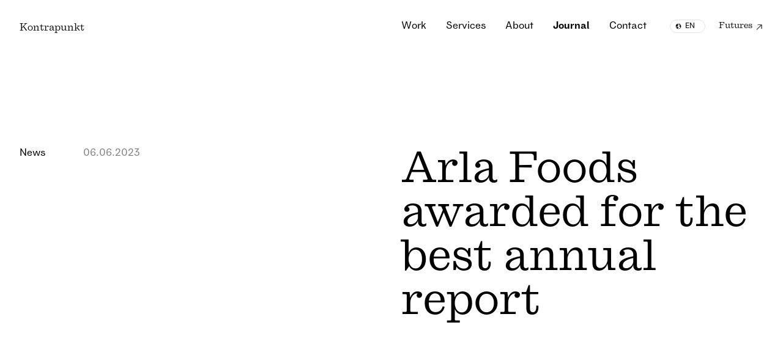

--- FILE ---
content_type: text/html; charset=utf-8
request_url: https://kontrapunkt.dk/journal/arla-win
body_size: 7585
content:
<!DOCTYPE html><html><head><meta charSet="utf-8"/><meta name="viewport" content="width=device-width"/><link href="/favicon-dark.svg" rel="icon" media="(prefers-color-scheme: light)"/><link href="/favicon-light.svg" rel="icon" media="(prefers-color-scheme: dark)"/><title>Arla Foods awarded for the best annual report | Kontrapunkt</title><meta name="next-head-count" content="5"/><link rel="preload" href="/_next/static/css/e9da009058bd0c7c.css" as="style"/><link rel="stylesheet" href="/_next/static/css/e9da009058bd0c7c.css" data-n-g=""/><noscript data-n-css=""></noscript><script defer="" nomodule="" src="/_next/static/chunks/polyfills-c67a75d1b6f99dc8.js"></script><script src="/_next/static/chunks/webpack-7c4db963a65edd00.js" defer=""></script><script src="/_next/static/chunks/framework-2c79e2a64abdb08b.js" defer=""></script><script src="/_next/static/chunks/main-28736c86682e48b0.js" defer=""></script><script src="/_next/static/chunks/pages/_app-bac3bb97dfb04040.js" defer=""></script><script src="/_next/static/chunks/pages/journal/%5BarticleSlug%5D-bbeb5f590af6d679.js" defer=""></script><script src="/_next/static/yC5jfnhSjEd4vWgiudHg_/_buildManifest.js" defer=""></script><script src="/_next/static/yC5jfnhSjEd4vWgiudHg_/_ssgManifest.js" defer=""></script></head><body><div id="__next"><header class="fixed top-0 left-0 z-30 w-full lg:py-8 transition-all duration-200 py-2 lg:pointer-events-none"><div class="container flex items-center justify-between mx-auto xl:site-grid"><a class="overflow-hidden font-serif pointer-events-auto xl:col-span-6 w-max" href="/"><div class="flex overflow-hidden">K<div class="transform transition-transform duration-200 -translate-y-full">ontrapunkt</div></div></a><div class="menu absolute top-full right-0 hidden lg:flex lg:static  bg-black lg:bg-transparent duration-200 xl:col-start-7 xl:col-span-full xl:justify-between opacity-0"><nav class="flex flex-col items-end py-10 space-y-8 lg:space-y-0 lg:py-0 lg:items-center lg:flex-row lg:space-x-8"><a class="relative" href="/work"><span class="relative inline-block"><span class="absolute top-0 left-0 overflow-hidden pointer-events-none"><span class="inline-block">W</span><span class="inline-block">o</span><span class="inline-block">r</span><span class="inline-block">k</span></span><span class="inline-block overflow-hidden"><span class="inline-block">W</span><span class="inline-block">o</span><span class="inline-block">r</span><span class="inline-block">k</span></span></span></a><a class="relative" href="/services"><span class="relative inline-block"><span class="absolute top-0 left-0 overflow-hidden pointer-events-none"><span class="inline-block">S</span><span class="inline-block">e</span><span class="inline-block">r</span><span class="inline-block">v</span><span class="inline-block">i</span><span class="inline-block">c</span><span class="inline-block">e</span><span class="inline-block">s</span></span><span class="inline-block overflow-hidden"><span class="inline-block">S</span><span class="inline-block">e</span><span class="inline-block">r</span><span class="inline-block">v</span><span class="inline-block">i</span><span class="inline-block">c</span><span class="inline-block">e</span><span class="inline-block">s</span></span></span></a><a class="relative" href="/about"><span class="relative inline-block"><span class="absolute top-0 left-0 overflow-hidden pointer-events-none"><span class="inline-block">A</span><span class="inline-block">b</span><span class="inline-block">o</span><span class="inline-block">u</span><span class="inline-block">t</span></span><span class="inline-block overflow-hidden"><span class="inline-block">A</span><span class="inline-block">b</span><span class="inline-block">o</span><span class="inline-block">u</span><span class="inline-block">t</span></span></span></a><a class="relative font-bold" href="/journal"><span class="relative inline-block"><span class="absolute top-0 left-0 overflow-hidden pointer-events-none"><span class="inline-block">J</span><span class="inline-block">o</span><span class="inline-block">u</span><span class="inline-block">r</span><span class="inline-block">n</span><span class="inline-block">a</span><span class="inline-block">l</span></span><span class="inline-block overflow-hidden"><span class="inline-block">J</span><span class="inline-block">o</span><span class="inline-block">u</span><span class="inline-block">r</span><span class="inline-block">n</span><span class="inline-block">a</span><span class="inline-block">l</span></span></span></a><a class="relative" href="/contact"><span class="relative inline-block"><span class="absolute top-0 left-0 overflow-hidden pointer-events-none"><span class="inline-block">C</span><span class="inline-block">o</span><span class="inline-block">n</span><span class="inline-block">t</span><span class="inline-block">a</span><span class="inline-block">c</span><span class="inline-block">t</span></span><span class="inline-block overflow-hidden"><span class="inline-block">C</span><span class="inline-block">o</span><span class="inline-block">n</span><span class="inline-block">t</span><span class="inline-block">a</span><span class="inline-block">c</span><span class="inline-block">t</span></span></span></a></nav><div class="flex ml-[10vw] xl:ml-0"><div class="relative w-20 cursor-pointer"><div class="border border-grey-light rounded-[11px] absolute top-0 left-0 mr-8 flex items-start overflow-hidden"><div class="absolute z-20 flex items-center floating-icon left-2" style="height:-1px"><img src="/icons/globe.svg" alt="Globe" class=" w-2.5 h-2.5"/></div><ul><li class="text-xs pl-6 py-0.5 hover:bg-grey-base px-4 transition duration-200 pointer-events-none">EN</li><li class="text-xs pl-6 py-0.5 hover:bg-grey-base px-4 transition duration-200 pointer-events-none">JP</li></ul></div></div><a target="_blank" href="https://futures.kontrapunkt.com" class="flex font-serif text-sm group">Futures<img src="/icons/arrow--up-right.svg" width="14" height="14" alt="External link arrow" class="ml-1 group-hover:translate-x-0.5 group-hover:-translate-y-0.5 transition"/></a></div></div><div class="z-10 py-3 lg:hidden"><div class="overflow-hidden"><div class="h-6 underline" style="transform:none"><div class="block h-6 -translate-y-full">Close</div><div class="block h-6 -translate-y-full">Menu</div></div></div></div><div class="absolute top-0 left-0 bottom-0 w-full bg-grey-base text-black container lg:hidden overflow-hidden" style="height:0px"><div class="flex flex-col justify-between py-5 vh"><div class="flex gap-1"><a href="https://kontrapunkt.com/journal/arla-win"><div class="border border-black rounded-full py-1 px-4 text-xs bg-black text-white" style="opacity:0;transform:translateY(-100px) translateZ(0)">EN</div></a><a href="https://kontrapunkt.co.jp/journal/arla-win"><div class="border border-black rounded-full py-1 px-4 text-xs text-black" style="opacity:0;transform:translateY(-100px) translateZ(0)">JP</div></a></div><nav class="flex flex-col space-y-4 -mt-[20vh]"><div style="opacity:0;transform:translateY(-100px) translateZ(0)"><a class="text-5xl menu-link" href="/work">Work</a></div><div style="opacity:0;transform:translateY(-100px) translateZ(0)"><a class="text-5xl menu-link" href="/services">Services</a></div><div style="opacity:0;transform:translateY(-100px) translateZ(0)"><a class="text-5xl menu-link" href="/about">About</a></div><div style="opacity:0;transform:translateY(-100px) translateZ(0)"><a class="text-5xl menu-link menu-link-selected" href="/journal">Journal</a></div><div style="opacity:0;transform:translateY(-100px) translateZ(0)"><a class="text-5xl menu-link" href="/contact">Contact</a></div></nav><div class="justify-self-end">Kontrapunkt © <!-- -->2026</div></div></div></div></header><div style="opacity:0;transform:translateY(80px) translateZ(0)"><main class=""><div class="top-padding"><div class="container site-grid "><div class="col-span-full xl:col-span-6"><div class="half-grid"><div class="col-span-1">News</div><div class="col-span-5 opacity-50">06.06.2023</div></div></div><div class="col-span-full xl:col-span-6"><h1 class="font-serif text-3xl leading-snug lg:leading-loose xl:text-7xl">Arla Foods awarded for the best annual report</h1></div></div><div class="relative w-full mt-24 image-container aspect-video col-span-full page-gutter container"><div class="w-full relative transition-opacity duration-500 bg-grey-base block object-cover object-center object-fit bg-grey-base opacity-0"><video src="https://cdn.sanity.io/files/zmr0zdju/production/1c7d2ef5411226c91e5ebac786be013645d65f8d.mp4" class="object-cover object-center w-full h-full object-fit" loop="" muted="" playsinline="" autoplay=""></video></div></div></div><div class="relative mt-10 journal-body"><div class="container site-grid"><div class="mb-16 col-span-full lg:col-span-6 lg:col-start-7"><p class="text-lg font-medium leading-normal xl:text-2xl">Data-driven, proud and aspirational were our keywords in the co-creation of Arla Foods&#x27; first-ever integrated report. A holy trinity that just got rewarded with the renowned PWC award Regnskabsprisen+ 2023 for the best annual report.</p></div></div><div class="prose-text"><div class="container mb-16 -mt-6 site-grid"><div class="col-span-full lg:col-span-6 lg:col-start-7"><p class="text-lg leading-normal">Regnskabsprisen+ 2023 is an annual award given to companies demonstrating exceptional performance in the year&#x27;s focus areas. The award aims to promote the development of quality and usability of annual reports for the largest Danish companies. This year, there was a particular focus on ESG (Environmental, Social, and Governance) due to upcoming EU requirements on ESG reporting. Notably, this marks Arla&#x27;s first-ever integrated report, and we take great pride in highlighting that it also signifies their first collaboration with Kontrapunkt.</p></div></div><div class="container mb-16 -mt-6 site-grid"><div class="col-span-full lg:col-span-6 lg:col-start-7"><p class="text-lg leading-normal">The judging committee&#x27;s rationale highlighted that the annual report of Arla Foods is exceptionally impressive, highlighting its clarity, structure, and readability as crucial factors for the award, as well as the report&#x27;s compelling illustrations and graphics. Of particular note is the comprehensive depiction of the company&#x27;s ESG journey in the report, which received significant emphasis from the jury.</p></div></div><div class="container my-20"><p class="quote-mark text-8xl h-12 -translate-x-1 mb-2">“</p><p class="mt-6 font-serif text-2xl lg:text-4xl leading-tight">The recognition predicts (as we already know) that a clear and transparent ESG story linked closely to the business strategy becomes more crucial for all companies.</p><div class="mt-10"><h5>Kim Paulsen, Client Director &amp; Partner</h5></div></div><div class="container mb-16 -mt-6 site-grid"><div class="col-span-full lg:col-span-6 lg:col-start-7"><p class="text-lg leading-normal">According to Kim Paulsen, Client Director &amp; Partner at Kontrapunkt, the ESG emphasise along with the visual style in Arla&#x27;s report, where the tongue on the scales:</p></div></div><div class="container my-20"><p class="quote-mark text-8xl h-12 -translate-x-1 mb-2">“</p><p class="mt-6 font-serif text-2xl lg:text-4xl leading-tight">We have contributed to Arla&#x27;s report by assisting with the structuring, content development, and design, introducing a new visual concept along with a futuristic illustration style.</p><div class="mt-10"><h5>Kim Paulsen, Client Director &amp; Partner</h5></div></div><div class="container mb-16 -mt-6 site-grid"><div class="col-span-full lg:col-span-6 lg:col-start-7"><p class="text-lg leading-normal">As a design studio, we continuously explore innovative ways to visually communicate messages, prioritising clarity, readability, and relevance. Our overarching goal is to create exceptional designs that effectively convey information without relying solely on words. This has effectively also been our goal throughout our collaboration with Arla Foods on their integrated annual report. Additionally, the Arla report focuses on illustrations to visualise predicted futures rather than photos, giving a distinct and recognisable expression throughout the report.</p></div></div><div class="my-20"><div class="content-area space-y-7"><div class="page-gutter container"><div class="relative aspect-video bg-grey-base text-white"><video src="https://cdn.sanity.io/files/zmr0zdju/production/acd3a72f4cdeecd160161726b83dd079fef0f292.mp4" muted="" loop="" autoplay="" playsinline="" class="block object-cover object-center w-full object-fit"></video></div></div></div></div><div class="container mb-16 -mt-6 site-grid"><div class="col-span-full lg:col-span-6 lg:col-start-7"><p class="text-lg leading-normal">Arla Food&#x27;s first-ever integrated report somehow marks a reformation in the traditional annual reporting. Firstly in the perspective of genuinely creating an adaptable and visual storyline, hence being able to communicate data-driven and complex information in an engaging visual manner. Secondly, marking the shift towards ESG taking up more space in a corporation&#x27;s business strategy. Integrated reporting is reinventing the focus of how we used to think of annual reporting – Arla&#x27;s integrated report is stepping it one step up, reinventing how the integrated report looks.</p></div></div><div class="container mb-16 -mt-6 site-grid"><div class="col-span-full lg:col-span-6 lg:col-start-7"><p class="text-lg leading-normal">We are proud to have collaborated with Arla Foods in creating a comprehensive and comprehensible annual report in a format that might deliver a glimpse into the future of integrated annual reporting.</p></div></div><div class="container mb-16 -mt-6 site-grid"><div class="col-span-full lg:col-span-6 lg:col-start-7"><p class="text-lg leading-normal"><strong>Congratulation to Arla Foods on the well-deserved recognition.</strong></p></div></div><div class="my-20"><div class="content-area space-y-7"><div class="page-gutter container"><div class="relative aspect-video bg-grey-base text-white"><video src="https://cdn.sanity.io/files/zmr0zdju/production/4401e466cc414a03022eaec091dc9414cb273334.mp4" muted="" loop="" autoplay="" playsinline="" class="block object-cover object-center w-full object-fit"></video></div></div></div></div><div class="container mb-16 -mt-6 site-grid"><div class="col-span-full lg:col-span-6 lg:col-start-7"><p class="text-lg leading-normal"></p></div></div><div class="container mb-16 -mt-6 site-grid"><div class="col-span-full lg:col-span-6 lg:col-start-7"><p class="text-lg leading-normal"><strong>Novo Nordisk also deserves a huge congratulation. This year for winning Særprisen at PWC. Særprisen is rewarded for extra high quality on selected ESG elements and for having conducted a dual materiality analysis.</strong></p></div></div><div class="container mx-auto my-32 site-grid"><div class="relative inner col-span-full lg:col-span-10 lg:col-start-2"><div class="swiper"><div class="swiper-wrapper"><div class="swiper-slide relative"><div class="relative w-full aspect-video"><div class="w-full h-full bg-grey-base"><img alt="" loading="lazy" decoding="async" data-nimg="fill" class="transition-opacity duration-500 block object-cover object-center w-full h-full opacity-0" style="position:absolute;height:100%;width:100%;left:0;top:0;right:0;bottom:0;color:transparent" sizes="100vw" srcSet="https://cdn.sanity.io/images/zmr0zdju/production/50b3867f4e1ee847bc4babebe9f3d6ef241ffc49-3840x2160.jpg?w=640&amp;q=85&amp;fit=crop&amp;auto=format 640w, https://cdn.sanity.io/images/zmr0zdju/production/50b3867f4e1ee847bc4babebe9f3d6ef241ffc49-3840x2160.jpg?w=750&amp;q=85&amp;fit=crop&amp;auto=format 750w, https://cdn.sanity.io/images/zmr0zdju/production/50b3867f4e1ee847bc4babebe9f3d6ef241ffc49-3840x2160.jpg?w=828&amp;q=85&amp;fit=crop&amp;auto=format 828w, https://cdn.sanity.io/images/zmr0zdju/production/50b3867f4e1ee847bc4babebe9f3d6ef241ffc49-3840x2160.jpg?w=1080&amp;q=85&amp;fit=crop&amp;auto=format 1080w, https://cdn.sanity.io/images/zmr0zdju/production/50b3867f4e1ee847bc4babebe9f3d6ef241ffc49-3840x2160.jpg?w=1200&amp;q=85&amp;fit=crop&amp;auto=format 1200w, https://cdn.sanity.io/images/zmr0zdju/production/50b3867f4e1ee847bc4babebe9f3d6ef241ffc49-3840x2160.jpg?w=1920&amp;q=85&amp;fit=crop&amp;auto=format 1920w, https://cdn.sanity.io/images/zmr0zdju/production/50b3867f4e1ee847bc4babebe9f3d6ef241ffc49-3840x2160.jpg?w=2048&amp;q=85&amp;fit=crop&amp;auto=format 2048w, https://cdn.sanity.io/images/zmr0zdju/production/50b3867f4e1ee847bc4babebe9f3d6ef241ffc49-3840x2160.jpg?w=3840&amp;q=85&amp;fit=crop&amp;auto=format 3840w" src="https://cdn.sanity.io/images/zmr0zdju/production/50b3867f4e1ee847bc4babebe9f3d6ef241ffc49-3840x2160.jpg?w=3840&amp;q=85&amp;fit=crop&amp;auto=format"/></div></div><p class="text-sm invisible leading-[1.1] mt-8 lg:mt-3">Controls space</p></div><div class="swiper-slide relative"><div class="relative w-full aspect-video"><div class="w-full h-full bg-grey-base"><img alt="" loading="lazy" decoding="async" data-nimg="fill" class="transition-opacity duration-500 block object-cover object-center w-full h-full opacity-0" style="position:absolute;height:100%;width:100%;left:0;top:0;right:0;bottom:0;color:transparent" sizes="100vw" srcSet="https://cdn.sanity.io/images/zmr0zdju/production/eedd0d283d7673aeb9d0d9406c764e275d586ac0-3840x2160.jpg?w=640&amp;q=85&amp;fit=crop&amp;auto=format 640w, https://cdn.sanity.io/images/zmr0zdju/production/eedd0d283d7673aeb9d0d9406c764e275d586ac0-3840x2160.jpg?w=750&amp;q=85&amp;fit=crop&amp;auto=format 750w, https://cdn.sanity.io/images/zmr0zdju/production/eedd0d283d7673aeb9d0d9406c764e275d586ac0-3840x2160.jpg?w=828&amp;q=85&amp;fit=crop&amp;auto=format 828w, https://cdn.sanity.io/images/zmr0zdju/production/eedd0d283d7673aeb9d0d9406c764e275d586ac0-3840x2160.jpg?w=1080&amp;q=85&amp;fit=crop&amp;auto=format 1080w, https://cdn.sanity.io/images/zmr0zdju/production/eedd0d283d7673aeb9d0d9406c764e275d586ac0-3840x2160.jpg?w=1200&amp;q=85&amp;fit=crop&amp;auto=format 1200w, https://cdn.sanity.io/images/zmr0zdju/production/eedd0d283d7673aeb9d0d9406c764e275d586ac0-3840x2160.jpg?w=1920&amp;q=85&amp;fit=crop&amp;auto=format 1920w, https://cdn.sanity.io/images/zmr0zdju/production/eedd0d283d7673aeb9d0d9406c764e275d586ac0-3840x2160.jpg?w=2048&amp;q=85&amp;fit=crop&amp;auto=format 2048w, https://cdn.sanity.io/images/zmr0zdju/production/eedd0d283d7673aeb9d0d9406c764e275d586ac0-3840x2160.jpg?w=3840&amp;q=85&amp;fit=crop&amp;auto=format 3840w" src="https://cdn.sanity.io/images/zmr0zdju/production/eedd0d283d7673aeb9d0d9406c764e275d586ac0-3840x2160.jpg?w=3840&amp;q=85&amp;fit=crop&amp;auto=format"/></div></div><p class="text-sm invisible leading-[1.1] mt-8 lg:mt-3">Controls space</p></div><div class="swiper-slide relative"><div class="relative w-full aspect-video"><div class="w-full h-full bg-grey-base"><img alt="" loading="lazy" decoding="async" data-nimg="fill" class="transition-opacity duration-500 block object-cover object-center w-full h-full opacity-0" style="position:absolute;height:100%;width:100%;left:0;top:0;right:0;bottom:0;color:transparent" sizes="100vw" srcSet="https://cdn.sanity.io/images/zmr0zdju/production/97446d816efcb08c64d45c166b9110bb1bb06a9e-3840x2160.jpg?w=640&amp;q=85&amp;fit=crop&amp;auto=format 640w, https://cdn.sanity.io/images/zmr0zdju/production/97446d816efcb08c64d45c166b9110bb1bb06a9e-3840x2160.jpg?w=750&amp;q=85&amp;fit=crop&amp;auto=format 750w, https://cdn.sanity.io/images/zmr0zdju/production/97446d816efcb08c64d45c166b9110bb1bb06a9e-3840x2160.jpg?w=828&amp;q=85&amp;fit=crop&amp;auto=format 828w, https://cdn.sanity.io/images/zmr0zdju/production/97446d816efcb08c64d45c166b9110bb1bb06a9e-3840x2160.jpg?w=1080&amp;q=85&amp;fit=crop&amp;auto=format 1080w, https://cdn.sanity.io/images/zmr0zdju/production/97446d816efcb08c64d45c166b9110bb1bb06a9e-3840x2160.jpg?w=1200&amp;q=85&amp;fit=crop&amp;auto=format 1200w, https://cdn.sanity.io/images/zmr0zdju/production/97446d816efcb08c64d45c166b9110bb1bb06a9e-3840x2160.jpg?w=1920&amp;q=85&amp;fit=crop&amp;auto=format 1920w, https://cdn.sanity.io/images/zmr0zdju/production/97446d816efcb08c64d45c166b9110bb1bb06a9e-3840x2160.jpg?w=2048&amp;q=85&amp;fit=crop&amp;auto=format 2048w, https://cdn.sanity.io/images/zmr0zdju/production/97446d816efcb08c64d45c166b9110bb1bb06a9e-3840x2160.jpg?w=3840&amp;q=85&amp;fit=crop&amp;auto=format 3840w" src="https://cdn.sanity.io/images/zmr0zdju/production/97446d816efcb08c64d45c166b9110bb1bb06a9e-3840x2160.jpg?w=3840&amp;q=85&amp;fit=crop&amp;auto=format"/></div></div><p class="text-sm invisible leading-[1.1] mt-8 lg:mt-3">Controls space</p></div></div><div class="controls absolute top-0 left-0 w-full h-full z-10 pointer-events-none"><div class="indicator absolute left-0 top-0 w-full h-full"><div class="aspect-video w-full mb-3"></div><p class="text-sm leading-[1.1] pointer-events-auto flex items-center justify-end space-x-3"><img src="/icons/arrow--left.svg" class="cursor-pointer hover:opacity-60 transition" alt=""/><span class="tracking-[-0.02em] tabular-nums"><span class="opacity-30"> / </span></span><img src="/icons/arrow--right.svg" class="cursor-pointer hover:opacity-60 transition" alt=""/></p></div></div></div></div></div></div></div><div class="container mt-36 mb-40"><p class="top-section pt-5 border-t border-opacity-10">Related stories</p><div class="site-grid mt-6"><a class="col-span-full lg:col-span-6 article-item mb-10" href="/journal/annual-reporting-the-first-impression-doesnt-offer-a-second-chance"><div class="w-full"><div class="outer-container overflow-hidden"><div class="image-container aspect-video relative"><div class="w-full h-full bg-grey-base"><img alt="Failed to load the image" loading="lazy" decoding="async" data-nimg="fill" class="transition-opacity duration-500 block opacity-0" style="position:absolute;height:100%;width:100%;left:0;top:0;right:0;bottom:0;color:transparent" sizes="(max-width: 1024px) 100vw,
        50vw" srcSet="https://cdn.sanity.io/images/zmr0zdju/production/46dd7f344ce77bf73bdf2b64a68c62e7d3d2fc44-1920x1080.jpg?w=384&amp;q=85&amp;fit=crop&amp;auto=format 384w, https://cdn.sanity.io/images/zmr0zdju/production/46dd7f344ce77bf73bdf2b64a68c62e7d3d2fc44-1920x1080.jpg?w=640&amp;q=85&amp;fit=crop&amp;auto=format 640w, https://cdn.sanity.io/images/zmr0zdju/production/46dd7f344ce77bf73bdf2b64a68c62e7d3d2fc44-1920x1080.jpg?w=750&amp;q=85&amp;fit=crop&amp;auto=format 750w, https://cdn.sanity.io/images/zmr0zdju/production/46dd7f344ce77bf73bdf2b64a68c62e7d3d2fc44-1920x1080.jpg?w=828&amp;q=85&amp;fit=crop&amp;auto=format 828w, https://cdn.sanity.io/images/zmr0zdju/production/46dd7f344ce77bf73bdf2b64a68c62e7d3d2fc44-1920x1080.jpg?w=1080&amp;q=85&amp;fit=crop&amp;auto=format 1080w, https://cdn.sanity.io/images/zmr0zdju/production/46dd7f344ce77bf73bdf2b64a68c62e7d3d2fc44-1920x1080.jpg?w=1200&amp;q=85&amp;fit=crop&amp;auto=format 1200w, https://cdn.sanity.io/images/zmr0zdju/production/46dd7f344ce77bf73bdf2b64a68c62e7d3d2fc44-1920x1080.jpg?w=1920&amp;q=85&amp;fit=crop&amp;auto=format 1920w, https://cdn.sanity.io/images/zmr0zdju/production/46dd7f344ce77bf73bdf2b64a68c62e7d3d2fc44-1920x1080.jpg?w=2048&amp;q=85&amp;fit=crop&amp;auto=format 2048w, https://cdn.sanity.io/images/zmr0zdju/production/46dd7f344ce77bf73bdf2b64a68c62e7d3d2fc44-1920x1080.jpg?w=3840&amp;q=85&amp;fit=crop&amp;auto=format 3840w" src="https://cdn.sanity.io/images/zmr0zdju/production/46dd7f344ce77bf73bdf2b64a68c62e7d3d2fc44-1920x1080.jpg?w=3840&amp;q=85&amp;fit=crop&amp;auto=format"/></div></div></div><div class="sm:grid info grid-cols-6 gap-x-7 mt-3 card-text"><p class="card-text-meta col-span-2 font-medium"><span class="inline-block mr-3 font-medium">Perspectives</span> <span class="font-normal opacity-50">04.2023</span></p><p class="card-text-title col-span-4 font-serif">Annual Reporting: The first impression doesn’t offer a second chance</p></div></div></a><a class="col-span-full lg:col-span-6 article-item mb-10" href="/journal/cca-shortlist-2023"><div class="w-full"><div class="outer-container overflow-hidden"><div class="image-container aspect-video relative"><div class="w-full h-full bg-grey-base"><img alt="Failed to load the image" loading="lazy" decoding="async" data-nimg="fill" class="transition-opacity duration-500 block opacity-0" style="position:absolute;height:100%;width:100%;left:0;top:0;right:0;bottom:0;color:transparent" sizes="(max-width: 1024px) 100vw,
        50vw" srcSet="https://cdn.sanity.io/images/zmr0zdju/production/218c18360a6e07f2f1e55bf7501e852b748091c8-3840x2160.jpg?w=384&amp;q=85&amp;fit=crop&amp;auto=format 384w, https://cdn.sanity.io/images/zmr0zdju/production/218c18360a6e07f2f1e55bf7501e852b748091c8-3840x2160.jpg?w=640&amp;q=85&amp;fit=crop&amp;auto=format 640w, https://cdn.sanity.io/images/zmr0zdju/production/218c18360a6e07f2f1e55bf7501e852b748091c8-3840x2160.jpg?w=750&amp;q=85&amp;fit=crop&amp;auto=format 750w, https://cdn.sanity.io/images/zmr0zdju/production/218c18360a6e07f2f1e55bf7501e852b748091c8-3840x2160.jpg?w=828&amp;q=85&amp;fit=crop&amp;auto=format 828w, https://cdn.sanity.io/images/zmr0zdju/production/218c18360a6e07f2f1e55bf7501e852b748091c8-3840x2160.jpg?w=1080&amp;q=85&amp;fit=crop&amp;auto=format 1080w, https://cdn.sanity.io/images/zmr0zdju/production/218c18360a6e07f2f1e55bf7501e852b748091c8-3840x2160.jpg?w=1200&amp;q=85&amp;fit=crop&amp;auto=format 1200w, https://cdn.sanity.io/images/zmr0zdju/production/218c18360a6e07f2f1e55bf7501e852b748091c8-3840x2160.jpg?w=1920&amp;q=85&amp;fit=crop&amp;auto=format 1920w, https://cdn.sanity.io/images/zmr0zdju/production/218c18360a6e07f2f1e55bf7501e852b748091c8-3840x2160.jpg?w=2048&amp;q=85&amp;fit=crop&amp;auto=format 2048w, https://cdn.sanity.io/images/zmr0zdju/production/218c18360a6e07f2f1e55bf7501e852b748091c8-3840x2160.jpg?w=3840&amp;q=85&amp;fit=crop&amp;auto=format 3840w" src="https://cdn.sanity.io/images/zmr0zdju/production/218c18360a6e07f2f1e55bf7501e852b748091c8-3840x2160.jpg?w=3840&amp;q=85&amp;fit=crop&amp;auto=format"/></div></div></div><div class="sm:grid info grid-cols-6 gap-x-7 mt-3 card-text"><p class="card-text-meta col-span-2 font-medium"><span class="inline-block mr-3 font-medium">News</span> <span class="font-normal opacity-50">05.2023</span></p><p class="card-text-title col-span-4 font-serif">We’re not short on type in the CCA shortlisting</p></div></div></a></div></div></main></div><footer class="text-white bg-dark-faded"><div class="container"><div class="pt-24 site-grid gap-y-16"><div class="col-span-full lg:col-start-7 lg:col-span-6"><h2 class="mb-8 font-serif text-5xl whitespace-pre-line"><div><p>Ready to discuss the future of your brand, digital product or service? <a class="line-link" href="/contact">Let’s talk.</a></p></div></h2></div><div class="b-corp logo col-span-2 lg:row-start-1"><a class="block lg:translate-y-1" href="responsibility" aria-label="responsibility link"><img class="h-[6rem] lg:h-[9rem]" src="/images/bcorp.svg" alt="B Corp Logo"/></a></div><div class="flex items-end order-last col-span-full lg:col-span-6 lg:order-none"><div class="inline-block"><h3 class="mb-8 font-serif text-3xl whitespace-pre-line">Stay updated, get Kontrapunkt 
in your inbox</h3><form action="/api/forms/newsletter" method="post" class="relative"><input type="text" name="fullname" autoComplete="off" class="hidden control--pot" aria-hidden="true"/><div class="relative"><input type="email" placeholder="Enter your email address" class="transition-all !rounded-none border-b border-b-grey-base border-opacity-50 focus:border-opacity-100 outline-none w-full bg-transparent py-2 text-sm" name="email"/><button class="absolute right-0 flex items-center text-xs -translate-y-1/2 top-1/2"><img src="/icons/arrow--right-white.svg" alt="Arrow"/></button></div><div class="absolute mt-6 text-xs top-full"></div></form></div></div><div class="flex items-end col-span-full lg:col-span-3"><div><div><h4 class="font-serif font-bold mb-1">Business inquiries</h4><a class="line-link" href="/contact">business@kontrapunkt.com</a></div><div><h4 class="font-serif font-bold mb-1 mt-8">Career</h4><a class="line-link" href="/career">There’s always room for talent</a></div><div><h4 class="font-serif font-bold mb-1 mt-8">Responsibility</h4><a class="line-link" href="/responsibility">The impact we have on the world</a></div></div></div><div class="flex items-end col-span-full lg:col-span-3"><div><div><h4 class="mt-8 mb-1 font-serif font-bold">Denmark</h4><p><a href="https://www.google.com/maps/dir//Nikolaj%20Plads%202,%201067%20Copenhagen%20K%0AVAT%20no.%20DK10179238" target="_blank" class="whitespace-pre-line">Nikolaj Plads 2, 1067 Copenhagen K
VAT no. DK10179238</a><br/><a href="tel:+45 33 93 18 83">+45 33 93 18 83</a><br/><a href="mailto:info@kontrapunkt.com">info@kontrapunkt.com</a></p></div><div><h4 class="mt-8 mb-1 font-serif font-bold">Japan</h4><p><a href="https://www.google.com/maps/dir//Turtle%20House%202F,%205-3-14%20Jingumae%0AShibuya-ku,%20Tokyo%20150-0001" target="_blank" class="whitespace-pre-line">Turtle House 2F, 5-3-14 Jingumae
Shibuya-ku, Tokyo 150-0001</a><br/><a href="tel:+81 (0)3-6712-5912">+81 (0)3-6712-5912</a><br/><a href="mailto:tha@kontrapunkt.com">tha@kontrapunkt.com</a></p></div></div></div></div><div class="flex items-baseline justify-between w-full py-10 mt-24 border-t"><div><a target="_blank" class="line-link line-link--no-line" href="https://www.instagram.com/kontrapunktcom/">Instagram</a>, <a target="_blank" class="line-link line-link--no-line" href="https://www.linkedin.com/company/kontrapunkt">Linkedin</a></div><div>Kontrapunkt © <!-- -->2026<!-- -->.<!-- --> <a href="https://cdn.sanity.io/files/zmr0zdju/production/9d798afc88accdcde03499785179db8a599d2d4e.pdf" class="line-link" target="_blank">Privacy policy</a> &amp; <a href="https://cdn.sanity.io/files/zmr0zdju/production/41e06947a66bc823406fdceda27de7a31f79a152.pdf" class="line-link" target="_blank">Code of conduct</a></div></div></div></footer><div class="fixed top-0 left-0 w-full h-0.5 z-50"><div class="progress absolute top-0 left-0 w-full h-full bg-black scale-x-0 origin-left"></div></div></div><script id="__NEXT_DATA__" type="application/json">{"props":{"pageProps":{"preview":false,"page":{"_type":"article","authorText":null,"authors":[],"body":[{"_key":"7cb6a4d43edc","_type":"block","children":[{"_key":"2f49470fd3b10","_type":"span","marks":[],"text":"Regnskabsprisen+ 2023 is an annual award given to companies demonstrating exceptional performance in the year's focus areas. The award aims to promote the development of quality and usability of annual reports for the largest Danish companies. This year, there was a particular focus on ESG (Environmental, Social, and Governance) due to upcoming EU requirements on ESG reporting. Notably, this marks Arla's first-ever integrated report, and we take great pride in highlighting that it also signifies their first collaboration with Kontrapunkt."}],"markDefs":[],"style":"normal"},{"_key":"916a8edd50d2","_type":"block","children":[{"_key":"71bb39b5c0e60","_type":"span","marks":[],"text":"The judging committee's rationale highlighted that the annual report of Arla Foods is exceptionally impressive, highlighting its clarity, structure, and readability as crucial factors for the award, as well as the report's compelling illustrations and graphics. Of particular note is the comprehensive depiction of the company's ESG journey in the report, which received significant emphasis from the jury."}],"markDefs":[],"style":"normal"},{"_key":"4391f7996cdc","_type":"blockQuote","body":"The recognition predicts (as we already know) that a clear and transparent ESG story linked closely to the business strategy becomes more crucial for all companies.","content":null,"markDefs":null,"source":"Kim Paulsen, Client Director \u0026 Partner","sourceSubtitle":null},{"_key":"8a3b324d4a2b","_type":"block","children":[{"_key":"91d3430a7d220","_type":"span","marks":[],"text":"According to Kim Paulsen, Client Director \u0026 Partner at Kontrapunkt, the ESG emphasise along with the visual style in Arla's report, where the tongue on the scales:"}],"markDefs":[],"style":"normal"},{"_key":"e169ef1de7d8","_type":"blockQuote","body":"We have contributed to Arla's report by assisting with the structuring, content development, and design, introducing a new visual concept along with a futuristic illustration style.","content":null,"markDefs":null,"source":"Kim Paulsen, Client Director \u0026 Partner","sourceSubtitle":null},{"_key":"538e1ad19a7f","_type":"block","children":[{"_key":"5fb415de65fd0","_type":"span","marks":[],"text":"As a design studio, we continuously explore innovative ways to visually communicate messages, prioritising clarity, readability, and relevance. Our overarching goal is to create exceptional designs that effectively convey information without relying solely on words. This has effectively also been our goal throughout our collaboration with Arla Foods on their integrated annual report. Additionally, the Arla report focuses on illustrations to visualise predicted futures rather than photos, giving a distinct and recognisable expression throughout the report."}],"markDefs":[],"style":"normal"},{"_key":"f555073b2ad7","_type":"blockWorkVisuals","markDefs":null,"modules":[{"_key":"4dadf1f0b452","_type":"moduleVideo","caption":null,"hasAudio":null,"video":{"asset":{"geofencedVideo":null,"url":"https://cdn.sanity.io/files/zmr0zdju/production/acd3a72f4cdeecd160161726b83dd079fef0f292.mp4"}}}]},{"_key":"8018a98715db","_type":"block","children":[{"_key":"f40a7f8cc7340","_type":"span","marks":[],"text":"Arla Food's first-ever integrated report somehow marks a reformation in the traditional annual reporting. Firstly in the perspective of genuinely creating an adaptable and visual storyline, hence being able to communicate data-driven and complex information in an engaging visual manner. Secondly, marking the shift towards ESG taking up more space in a corporation's business strategy. Integrated reporting is reinventing the focus of how we used to think of annual reporting – Arla's integrated report is stepping it one step up, reinventing how the integrated report looks."}],"markDefs":[],"style":"normal"},{"_key":"295ff7e8461e","_type":"block","children":[{"_key":"fe5c75f908790","_type":"span","marks":[],"text":"We are proud to have collaborated with Arla Foods in creating a comprehensive and comprehensible annual report in a format that might deliver a glimpse into the future of integrated annual reporting."}],"markDefs":[],"style":"normal"},{"_key":"d2c3e9ad7287","_type":"block","children":[{"_key":"1596f7a5be0e0","_type":"span","marks":["strong"],"text":"Congratulation to Arla Foods on the well-deserved recognition."}],"markDefs":[],"style":"normal"},{"_key":"2011bf6177ce","_type":"blockWorkVisuals","markDefs":null,"modules":[{"_key":"db4caa7527e4","_type":"moduleVideo","caption":null,"hasAudio":null,"video":{"asset":{"geofencedVideo":null,"url":"https://cdn.sanity.io/files/zmr0zdju/production/4401e466cc414a03022eaec091dc9414cb273334.mp4"}}}]},{"_key":"6f1d602a9ad7","_type":"block","children":[{"_key":"282833a9f12a0","_type":"span","marks":[],"text":""}],"markDefs":[],"style":"normal"},{"_key":"fd134ab49100","_type":"block","children":[{"_key":"6e36be3089af","_type":"span","marks":["strong"],"text":"Novo Nordisk also deserves a huge congratulation. This year for winning Særprisen at PWC. Særprisen is rewarded for extra high quality on selected ESG elements and for having conducted a dual materiality analysis."}],"markDefs":[],"style":"normal"},{"_key":"93a4d966633e","_type":"blockImageSlider","images":[{"asset":{"aspectRatio":1.7777777777777777,"url":"https://cdn.sanity.io/images/zmr0zdju/production/50b3867f4e1ee847bc4babebe9f3d6ef241ffc49-3840x2160.jpg"},"caption":null,"hotspot":null},{"asset":{"aspectRatio":1.7777777777777777,"url":"https://cdn.sanity.io/images/zmr0zdju/production/eedd0d283d7673aeb9d0d9406c764e275d586ac0-3840x2160.jpg"},"caption":null,"hotspot":null},{"asset":{"aspectRatio":1.7777777777777777,"url":"https://cdn.sanity.io/images/zmr0zdju/production/97446d816efcb08c64d45c166b9110bb1bb06a9e-3840x2160.jpg"},"caption":null,"hotspot":null}],"markDefs":null}],"defaultRelatedArticles":[{"_type":"article","heroImage":{"asset":{"aspectRatio":1.7777777777777777,"url":"https://cdn.sanity.io/images/zmr0zdju/production/218c18360a6e07f2f1e55bf7501e852b748091c8-3840x2160.jpg"},"hotspot":null},"publishedAt":"2023-05-03","slug":{"_type":"slug","current":"journal/cca-shortlist-2023"},"title":"We’re not short on type in the CCA shortlisting","type":"News"},{"_type":"article","heroImage":{"asset":{"aspectRatio":1.508433734939759,"url":"https://cdn.sanity.io/images/zmr0zdju/production/08647396dfe0d6b9eb78a1e6f45eada9ade04c76-3130x2075.jpg"},"hotspot":null},"publishedAt":"2022-09-14","slug":{"_type":"slug","current":"journal/ich-bin-ein-designer"},"title":"Ich bin ein designer","type":"News"}],"heroImage":{"asset":{"aspectRatio":1.7777777777777777,"url":"https://cdn.sanity.io/images/zmr0zdju/production/92db681549a08e16831a358082a66f097fad9921-8000x4500.jpg"},"hotspot":null},"heroVideo":{"asset":{"geofencedVideo":null,"url":"https://cdn.sanity.io/files/zmr0zdju/production/1c7d2ef5411226c91e5ebac786be013645d65f8d.mp4"}},"introduction":"Data-driven, proud and aspirational were our keywords in the co-creation of Arla Foods' first-ever integrated report. A holy trinity that just got rewarded with the renowned PWC award Regnskabsprisen+ 2023 for the best annual report.","meta":null,"ogDescription":null,"ogTitle":null,"publishedAt":"2023-06-06","relatedArticles":[{"_type":"article","heroImage":{"asset":{"aspectRatio":1.7777777777777777,"url":"https://cdn.sanity.io/images/zmr0zdju/production/46dd7f344ce77bf73bdf2b64a68c62e7d3d2fc44-1920x1080.jpg"},"hotspot":null},"publishedAt":"2023-04-25","slug":{"_type":"slug","current":"journal/annual-reporting-the-first-impression-doesnt-offer-a-second-chance"},"title":"Annual Reporting: The first impression doesn’t offer a second chance","type":"Perspectives"}],"relatedCase":null,"showVideoControls":null,"slug":{"_type":"slug","current":"journal/arla-win"},"title":"Arla Foods awarded for the best annual report","type":"News","useVideo":true},"site":{"description":null,"footer":{"codeOfConduct":{"asset":{"url":"https://cdn.sanity.io/files/zmr0zdju/production/41e06947a66bc823406fdceda27de7a31f79a152.pdf"}},"links":[{"_key":"2770e04af771","link":{"label":"business@kontrapunkt.com","page":{"slug":{"_type":"slug","current":"contact"}}},"title":"Business inquiries"},{"_key":"2b91e308e530","link":{"label":"There’s always room for talent","page":{"slug":{"_type":"slug","current":"career"}}},"title":"Career"},{"_key":"f09643839614","link":{"label":"The impact we have on the world","page":{"slug":{"_type":"slug","current":"responsibility"}}},"title":"Responsibility"}],"offices":[{"_key":"4ac200f3919c","address":"Nikolaj Plads 2, 1067 Copenhagen K\nVAT no. DK10179238","email":"info@kontrapunkt.com","phone":"+45 33 93 18 83","title":"Denmark"},{"_key":"09afedbc709b","address":"Turtle House 2F, 5-3-14 Jingumae\nShibuya-ku, Tokyo 150-0001","email":"tha@kontrapunkt.com","phone":"+81 (0)3-6712-5912","title":"Japan"}],"privacyPolicy":{"asset":{"url":"https://cdn.sanity.io/files/zmr0zdju/production/9d798afc88accdcde03499785179db8a599d2d4e.pdf"}},"title":[{"_key":"e4db72c91887","_type":"block","children":[{"_key":"5797ab9118ac0","_type":"span","marks":[],"text":"Ready to discuss the future of your brand, digital product or service? "},{"_key":"6281c24bf44f","_type":"span","marks":["ae47fcb3df0a"],"text":"Let’s talk."}],"markDefs":[{"_key":"ae47fcb3df0a","_type":"link","page":{"slug":{"_type":"slug","current":"contact"}},"type":"page","url":null}],"style":"normal"}]},"headline":null,"navigation":{"externalLink":{"label":"Futures","url":"https://futures.kontrapunkt.com"},"links":[{"label":"Work","page":{"slug":{"_type":"slug","current":"work"}}},{"label":"Services","page":{"slug":{"_type":"slug","current":"services"}}},{"label":"About","page":{"slug":{"_type":"slug","current":"about"}}},{"label":"Journal","page":{"slug":{"_type":"slug","current":"journal"}}},{"label":"Contact","page":{"slug":{"_type":"slug","current":"contact"}}}]},"newsletter":{"audienceId":"47b57d892e","placeholder":"Enter your email address","title":"Stay updated, get Kontrapunkt \nin your inbox"},"social":[{"_key":"4b503a5ae323","label":"Instagram","link":"https://www.instagram.com/kontrapunktcom/"},{"_key":"d88428fb182b","label":"Linkedin","link":"https://www.linkedin.com/company/kontrapunkt"}],"title":"We design to excite people and inspire change"}},"__N_SSP":true},"page":"/journal/[articleSlug]","query":{"articleSlug":"arla-win"},"buildId":"yC5jfnhSjEd4vWgiudHg_","isFallback":false,"gssp":true,"scriptLoader":[]}</script></body></html>

--- FILE ---
content_type: image/svg+xml
request_url: https://kontrapunkt.dk/icons/arrow--up-right.svg
body_size: -149
content:
<svg width="14" height="14" viewBox="0 0 14 14" fill="none" xmlns="http://www.w3.org/2000/svg">
  <path
    d="M4.375 2.625V3.5H9.88313L2.625 10.7581L3.24188 11.375L10.5 4.11688V9.625H11.375V2.625H4.375Z"
    fill="black" />
</svg>

--- FILE ---
content_type: application/javascript; charset=UTF-8
request_url: https://kontrapunkt.dk/_next/static/chunks/pages/index-91364d72349828f0.js
body_size: 1347
content:
(self.webpackChunk_N_E=self.webpackChunk_N_E||[]).push([[405],{5728:function(e,t,n){(window.__NEXT_P=window.__NEXT_P||[]).push(["/",function(){return n(9009)}])},9333:function(e,t,n){"use strict";n.d(t,{Z:function(){return r}});var i=n(5893),l=n(8303);function r(e){let{title:t,subtitle:n,children:r,className:s,left:a}=e;return(0,i.jsxs)("div",{className:"container items-baseline",children:[(0,i.jsx)("h1",{className:(0,l.yI)("text-4xl sm:text-5xl md:text-6xl lg:text-6.5xl xl:text-7xl 2xl:text-8xl !leading-1 font-serif mb-10 w-fit max-w-[22ch] z-10 relative",s,r?"xl:col-span-6":"",a?"text-left":"text-center mx-auto"),children:t}),n&&(0,i.jsx)("h2",{children:n}),r&&(0,i.jsx)("div",{className:"col-span-full xl:col-span-6",children:r})]})}},6282:function(e,t,n){"use strict";n.d(t,{Z:function(){return c}});var i=n(5893),l=n(3832),r=n(1664),s=n.n(r),a=n(7341),o=n(6497);function c(e){let{href:t,allLinkText:n}=e,{ref:r,animation:c}=(0,a.Z)();return(0,i.jsx)(s(),{href:t,className:"overflow-hidden group-line-link group smooth-hover-transition outer-container col-span-full lg:col-span-6 case-item aspect-video bg-grey-base",ref:r,children:(0,i.jsx)(l.E.div,{animate:c,className:"relative flex items-center justify-center image-container aspect-video",transition:(0,o.i)(),children:(0,i.jsx)("div",{className:"mb-4 line-link",children:n||"View all"})})})}},1155:function(e,t,n){"use strict";n.d(t,{Z:function(){return d}});var i=n(5893),l=n(3832),r=n(3774),s=n(1105),a=n(198),o=n(6497),c=n(7341),u=n(2437);function d(e){var t,n;let{project:d,setFilter:v}=e,{ref:x,animation:f}=(0,c.Z)(),{visuals:m,client:h,title:p,services:j}=d,{heroImage:g,useVideo:N,heroVideo:_,overview:y}=m,w=(null==y?void 0:y.useVideo)&&y.heroVideo||N&&_&&!(null==y?void 0:y.heroImage),b=(null==y?void 0:y.useVideo)&&y.heroVideo?null==y?void 0:y.heroVideo:_,k=(0,r.uH)((null==y?void 0:y.heroImage)||g).width(720).url(),Z=(0,u.LZ)(),E=[...new Set(null==j?void 0:j.map(e=>{var t,n;return(null==e?void 0:null===(t=e.category)||void 0===t?void 0:t.shortTitle)||(null==e?void 0:null===(n=e.category)||void 0===n?void 0:n.title)}).filter(Boolean).sort((e,t)=>e.localeCompare(t)))];return(0,i.jsxs)("div",{className:"w-full",children:[(0,i.jsx)("div",{className:"outer-container overflow-hidden",ref:x,children:(0,i.jsx)(l.E.div,{animate:f,className:"relative image-container aspect-video",transition:(0,o.i)(),children:w?(0,i.jsx)(s.Z,{aspect:"video",src:b.asset.url,poster:k}):(0,i.jsx)(a.Z,{alt:p,src:(null==y?void 0:null===(t=y.heroImage)||void 0===t?void 0:null===(n=t.asset)||void 0===n?void 0:n.url)||(null==g?void 0:g.asset.url),aspect:"video",size:"half",className:"object-cover object-center object-fit"})})}),(0,i.jsxs)("div",{className:"mt-4",children:[(0,i.jsx)("p",{className:"font-medium",children:h}),(0,i.jsx)("p",{className:"",children:p}),!!(null==E?void 0:E.length)&&(0,i.jsx)("p",{className:"text-grey-text flex flex-wrap gap-x-4 mt-2 uppercase text-xs tracking-[0.1em]",children:E.map((e,t)=>(0,i.jsxs)("span",{onClick:t=>{t.preventDefault(),Z.scrollTo(0),v({label:"Services",filter:e})},children:["#",e]},t))})]})]})}},8561:function(e,t,n){"use strict";n.d(t,{Z:function(){return u}});var i=n(5893),l=n(9008),r=n.n(l),s=n(8303),a=n(1163);n(7294);var o=n(3832),c=n(6497);function u(e){let{title:t,isFrontpage:n,padding:l,children:c}=e,{asPath:u}=(0,a.useRouter)();return(0,i.jsxs)(o.E.div,{variants:d,initial:"enter",animate:"current",exit:"leave",children:[(0,i.jsx)(r(),{children:(0,i.jsx)("title",{children:n?"Kontrapunkt":"".concat(t," | Kontrapunkt")})}),(0,i.jsx)("main",{className:(0,s.yI)({"top-padding":l&&!(0,s.ec)()}),children:c})]},u)}let d={enter:{opacity:0,y:80},current:{opacity:1,y:0,transition:(0,c.i)()},leave:{opacity:0,y:-80,transition:{ease:"easeIn",duration:.5}}}},6289:function(e,t,n){"use strict";n.r(t),n.d(t,{HomeContent:function(){return d},__N_SSP:function(){return c},default:function(){return u}});var i=n(5893),l=n(8561),r=n(7048);function s(e){let{page:t={},modules:n=[],components:l}=e;return(0,i.jsx)(i.Fragment,{children:null==n?void 0:n.map(e=>{let n=l&&l[e._type]?l[e._type]:r[e._type]||r.moduleMissing,s=n.default;return(0,i.jsx)(s,{module:e,page:t},e._key)})})}var a=n(7294);let o=(0,a.lazy)(()=>n.e(724).then(n.bind(n,5724)));var c=!0;function u(e){let{preview:t,token:n,title:l,isFrontpage:r,modules:s,query:a,queryParams:c}=e;return t?(0,i.jsx)(o,{query:a,queryParams:c,token:n}):(0,i.jsx)(d,{title:l,modules:s,isFrontpage:r})}function d(e){let{title:t,modules:n,isFrontpage:r}=e;return(0,i.jsx)(l.Z,{title:t,isFrontpage:r,children:(0,i.jsx)(s,{modules:n})})}},9009:function(e,t,n){"use strict";n.r(t),n.d(t,{__N_SSP:function(){return l}});var i=n(6289),l=!0;t.default=i.default}},function(e){e.O(0,[48,774,888,179],function(){return e(e.s=5728)}),_N_E=e.O()}]);

--- FILE ---
content_type: application/javascript; charset=UTF-8
request_url: https://kontrapunkt.dk/_next/static/yC5jfnhSjEd4vWgiudHg_/_buildManifest.js
body_size: 543
content:
self.__BUILD_MANIFEST=function(s){return{__rewrites:{beforeFiles:[],afterFiles:[],fallback:[]},"/":[s,"static/chunks/pages/index-91364d72349828f0.js"],"/404":["static/chunks/pages/404-8ddeae25e9ee89ca.js"],"/_error":["static/chunks/pages/_error-54de1933a164a1ff.js"],"/journal":["static/chunks/pages/journal-4836ac21684779cb.js"],"/journal/[articleSlug]":["static/chunks/pages/journal/[articleSlug]-bbeb5f590af6d679.js"],"/person/[personSlug]":["static/chunks/pages/person/[personSlug]-027f1a61a582c83d.js"],"/work":["static/chunks/pages/work-1a5b98b0dc254fde.js"],"/work/[workSlug]":["static/chunks/pages/work/[workSlug]-8701bc4998b9e8cc.js"],"/[slug]":[s,"static/chunks/pages/[slug]-3104ffbcff594da5.js"],sortedPages:["/","/404","/_app","/_error","/journal","/journal/[articleSlug]","/person/[personSlug]","/work","/work/[workSlug]","/[slug]"]}}("static/chunks/48-c13259f19d4c2e8e.js"),self.__BUILD_MANIFEST_CB&&self.__BUILD_MANIFEST_CB();

--- FILE ---
content_type: application/javascript; charset=UTF-8
request_url: https://kontrapunkt.dk/_next/static/chunks/pages/journal/%5BarticleSlug%5D-bbeb5f590af6d679.js
body_size: 393
content:
(self.webpackChunk_N_E=self.webpackChunk_N_E||[]).push([[593],{7669:function(t,e,n){(window.__NEXT_P=window.__NEXT_P||[]).push(["/journal/[articleSlug]",function(){return n(7754)}])},8561:function(t,e,n){"use strict";n.d(e,{Z:function(){return s}});var r=n(5893),i=n(9008),a=n.n(i),u=n(8303),o=n(1163);n(7294);var c=n(3832),l=n(6497);function s(t){let{title:e,isFrontpage:n,padding:i,children:l}=t,{asPath:s}=(0,o.useRouter)();return(0,r.jsxs)(c.E.div,{variants:d,initial:"enter",animate:"current",exit:"leave",children:[(0,r.jsx)(a(),{children:(0,r.jsx)("title",{children:n?"Kontrapunkt":"".concat(e," | Kontrapunkt")})}),(0,r.jsx)("main",{className:(0,u.yI)({"top-padding":i&&!(0,u.ec)()}),children:l})]},s)}let d={enter:{opacity:0,y:80},current:{opacity:1,y:0,transition:(0,l.i)()},leave:{opacity:0,y:-80,transition:{ease:"easeIn",duration:.5}}}},7754:function(t,e,n){"use strict";n.r(e),n.d(e,{JournalArticleContent:function(){return d},__N_SSP:function(){return l},default:function(){return s}});var r=n(5893),i=n(8303),a=n(8561),u=n(7427),o=n(7294);let c=(0,o.lazy)(()=>Promise.all([n.e(48),n.e(541)]).then(n.bind(n,7945)));var l=!0;function s(t){let{page:e,preview:n,query:i,queryParams:a,token:u}=t;return n?(0,r.jsx)(c,{query:i,queryParams:a,token:u}):(0,r.jsx)(d,{page:e})}function d(t){let{page:e}=t,{title:n,type:o,heroImage:c,publishedAt:l,authors:s,body:d,introduction:f,relatedCase:_,useVideo:h,showVideoControls:p,heroVideo:y,relatedArticles:x,defaultRelatedArticles:j,authorText:v}=e;return(0,r.jsx)(a.Z,{title:n,children:(0,r.jsx)(u.Z,{type:o,heroImage:c,title:n,date:(0,i._1)(l),authors:s,body:d,introduction:f,relatedCase:_,useVideo:h,heroVideo:y,showVideoControls:p,relatedArticles:x,defaultRelatedArticles:j,authorText:v})})}}},function(t){t.O(0,[774,888,179],function(){return t(t.s=7669)}),_N_E=t.O()}]);

--- FILE ---
content_type: application/javascript; charset=UTF-8
request_url: https://kontrapunkt.dk/_next/static/chunks/pages/work-1a5b98b0dc254fde.js
body_size: 2198
content:
(self.webpackChunk_N_E=self.webpackChunk_N_E||[]).push([[337],{3954:function(e,l,t){(window.__NEXT_P=window.__NEXT_P||[]).push(["/work",function(){return t(797)}])},9333:function(e,l,t){"use strict";t.d(l,{Z:function(){return n}});var r=t(5893),i=t(8303);function n(e){let{title:l,subtitle:t,children:n,className:o,left:a}=e;return(0,r.jsxs)("div",{className:"container items-baseline",children:[(0,r.jsx)("h1",{className:(0,i.yI)("text-4xl sm:text-5xl md:text-6xl lg:text-6.5xl xl:text-7xl 2xl:text-8xl !leading-1 font-serif mb-10 w-fit max-w-[22ch] z-10 relative",o,n?"xl:col-span-6":"",a?"text-left":"text-center mx-auto"),children:l}),t&&(0,r.jsx)("h2",{children:t}),n&&(0,r.jsx)("div",{className:"col-span-full xl:col-span-6",children:n})]})}},1155:function(e,l,t){"use strict";t.d(l,{Z:function(){return d}});var r=t(5893),i=t(3832),n=t(3774),o=t(1105),a=t(198),s=t(6497),c=t(7341),u=t(2437);function d(e){var l,t;let{project:d,setFilter:v}=e,{ref:x,animation:h}=(0,c.Z)(),{visuals:p,client:f,title:g,services:m}=d,{heroImage:b,useVideo:j,heroVideo:y,overview:w}=p,N=(null==w?void 0:w.useVideo)&&w.heroVideo||j&&y&&!(null==w?void 0:w.heroImage),k=(null==w?void 0:w.useVideo)&&w.heroVideo?null==w?void 0:w.heroVideo:y,_=(0,n.uH)((null==w?void 0:w.heroImage)||b).width(720).url(),C=(0,u.LZ)(),I=[...new Set(null==m?void 0:m.map(e=>{var l,t;return(null==e?void 0:null===(l=e.category)||void 0===l?void 0:l.shortTitle)||(null==e?void 0:null===(t=e.category)||void 0===t?void 0:t.title)}).filter(Boolean).sort((e,l)=>e.localeCompare(l)))];return(0,r.jsxs)("div",{className:"w-full",children:[(0,r.jsx)("div",{className:"outer-container overflow-hidden",ref:x,children:(0,r.jsx)(i.E.div,{animate:h,className:"relative image-container aspect-video",transition:(0,s.i)(),children:N?(0,r.jsx)(o.Z,{aspect:"video",src:k.asset.url,poster:_}):(0,r.jsx)(a.Z,{alt:g,src:(null==w?void 0:null===(l=w.heroImage)||void 0===l?void 0:null===(t=l.asset)||void 0===t?void 0:t.url)||(null==b?void 0:b.asset.url),aspect:"video",size:"half",className:"object-cover object-center object-fit"})})}),(0,r.jsxs)("div",{className:"mt-4",children:[(0,r.jsx)("p",{className:"font-medium",children:f}),(0,r.jsx)("p",{className:"",children:g}),!!(null==I?void 0:I.length)&&(0,r.jsx)("p",{className:"text-grey-text flex flex-wrap gap-x-4 mt-2 uppercase text-xs tracking-[0.1em]",children:I.map((e,l)=>(0,r.jsxs)("span",{onClick:l=>{l.preventDefault(),C.scrollTo(0),v({label:"Services",filter:e})},children:["#",e]},l))})]})]})}},8561:function(e,l,t){"use strict";t.d(l,{Z:function(){return u}});var r=t(5893),i=t(9008),n=t.n(i),o=t(8303),a=t(1163);t(7294);var s=t(3832),c=t(6497);function u(e){let{title:l,isFrontpage:t,padding:i,children:c}=e,{asPath:u}=(0,a.useRouter)();return(0,r.jsxs)(s.E.div,{variants:d,initial:"enter",animate:"current",exit:"leave",children:[(0,r.jsx)(n(),{children:(0,r.jsx)("title",{children:t?"Kontrapunkt":"".concat(l," | Kontrapunkt")})}),(0,r.jsx)("main",{className:(0,o.yI)({"top-padding":i&&!(0,o.ec)()}),children:c})]},u)}let d={enter:{opacity:0,y:80},current:{opacity:1,y:0,transition:(0,c.i)()},leave:{opacity:0,y:-80,transition:{ease:"easeIn",duration:.5}}}},797:function(e,l,t){"use strict";t.r(l),t.d(l,{WorkContent:function(){return g},__N_SSP:function(){return p},default:function(){return f}});var r=t(5893),i=t(9333),n=t(3832),o=t(1664),a=t.n(o),s=t(7294),c=t(9292),u=t(8303),d=t(1155);function v(e){var l;let{work:t,industries:i,serviceCategories:o}=e,{setForceBG:v}=(0,s.useContext)(c.o),x=[{label:"Services",content:o},{label:"Industries",content:i}].filter(e=>{let{content:l}=e;return null==l?void 0:l.length}),[h,p]=(0,s.useState)({label:x[0].label,filter:null}),[f,g]=(0,s.useState)(!1),m=(0,s.useMemo)(()=>{var e,t;return[...new Set(null!==(l=null===(e=x.find(e=>{let{label:l}=e;return l===h.label}))||void 0===e?void 0:null===(t=e.content)||void 0===t?void 0:t.map(e=>e.shortTitle||e.title))&&void 0!==l?l:[])].sort((e,l)=>e.localeCompare(l))},[h]),b=(0,s.useMemo)(()=>x.filter(e=>{let{label:l}=e;return l!==h.label}),[h]),j=(0,s.useMemo)(()=>t.filter(e=>{var l;return!h.filter||"Industries"===h.label&&e.industry.title==h.filter||"Services"===h.label&&(null===(l=e.services)||void 0===l?void 0:l.some(e=>{var l,t;return((null==e?void 0:null===(l=e.category)||void 0===l?void 0:l.shortTitle)||(null==e?void 0:null===(t=e.category)||void 0===t?void 0:t.title))==h.filter}))}),[h]);return(0,s.useEffect)(()=>(v(!0),()=>v(!1)),[]),(0,r.jsxs)("div",{children:[(0,r.jsx)("div",{className:"container industry-selector site-grid mt-24 mb-2 bg-white z-[2]",children:(0,r.jsxs)("div",{className:"col-span-full flex flex-col items-center gap-1 py-2",children:[(0,r.jsxs)("div",{className:(0,u.yI)("relative z-20 text-xs uppercase tracking-[0.1em] group",{"border-opacity-20":f}),onMouseLeave:()=>g(!1),children:[(0,r.jsxs)("p",{className:(0,u.yI)("flex items-center gap-1 cursor-pointer px-2 py-2 rounded-t-lg text-grey-text border border-black border-opacity-0 transition-all duration-200",{"group-hover:border-opacity-20":!!(null==b?void 0:b.length),"cursor-auto":!(null==b?void 0:b.length)}),onMouseEnter:()=>!!(null==b?void 0:b.length)&&g(!0),children:[h.label,!!(null==b?void 0:b.length)&&(0,r.jsx)("img",{src:"/icons/caret--down.svg",alt:"chevron",className:"w-4 h-4 inline-block opacity-30"})]}),!!(null==b?void 0:b.length)&&(0,r.jsx)(n.E.ul,{className:"flex flex-wrap bg-white overflow-hidden absolute top-full left-0 right-0 border-b border-l border-r border-black border-opacity-0 group-hover:border-opacity-20 transition-[border] duration-200 last:rounded-b-lg",animate:{height:f?"auto":0},transition:{duration:.35,ease:"circOut"},children:b.map(e=>{let{label:l}=e;return(0,r.jsx)("li",{className:"w-full cursor-pointer bg-white hover:bg-grey-base transition-all duration-200 px-2 py-2",onClick:()=>{p({label:l,filter:null}),g(!1)},children:l},l)})})]}),(0,r.jsxs)("ul",{className:"flex flex-wrap justify-center gap-1 lg:gap-2 max-w-screen-lg text-base [&>li]:px-3 [&>li]:py-1 lg:[&>li]:px-4 lg:[&>li]:py-2 [&>li]:border [&>li]:border-black [&>li]:border-opacity-20 [&>li]:transition-all [&>li]:duration-200 [&>li]:cursor-pointer [&>li]:rounded-full",children:[(0,r.jsx)("li",{className:(0,u.yI)("hover:bg-grey-base",{"bg-black text-white hover:bg-black cursor-auto":!h.filter}),onClick:()=>p({label:h.label,filter:null}),children:"All"}),m.map((e,l)=>(0,r.jsx)("li",{className:(0,u.yI)("hover:bg-grey-base",{"bg-black text-white hover:bg-black hover:opacity-80":h.filter==e}),onClick:()=>p({label:h.label,filter:h.filter==e?null:e}),children:e},l))]})]})}),(0,r.jsx)("div",{className:"journal-grid container pt-8 site-grid gap-y-10 lg:gap-y-16 mb-24",children:j.map(e=>(0,r.jsx)(a(),{href:e.slug.current,className:"col-span-full lg:col-span-6 case-item journal-grid-item",children:(0,r.jsx)(d.Z,{isOverview:!0,project:e,setFilter:p})},e.title))})]})}var x=t(8561);let h=(0,s.lazy)(()=>Promise.all([t.e(48),t.e(329)]).then(t.bind(t,9518)));var p=!0;function f(e){let{preview:l,query:t,token:i,queryParams:n,title:o,headline:a,work:s,industries:c,serviceCategories:u,navigation:d}=e;return l?(0,r.jsx)(h,{query:t,token:i,queryParams:n}):(0,r.jsx)(g,{navigation:d,title:o,headline:a,work:s,industries:c,serviceCategories:u})}function g(e){let{title:l,headline:t,work:n,industries:o,serviceCategories:a,navigation:s}=e;return(0,r.jsxs)(x.Z,{title:l,navigation:s,padding:!0,children:[(0,r.jsx)(i.Z,{title:t}),(0,r.jsx)(v,{work:n,industries:o,serviceCategories:a})]})}}},function(e){e.O(0,[774,888,179],function(){return e(e.s=3954)}),_N_E=e.O()}]);